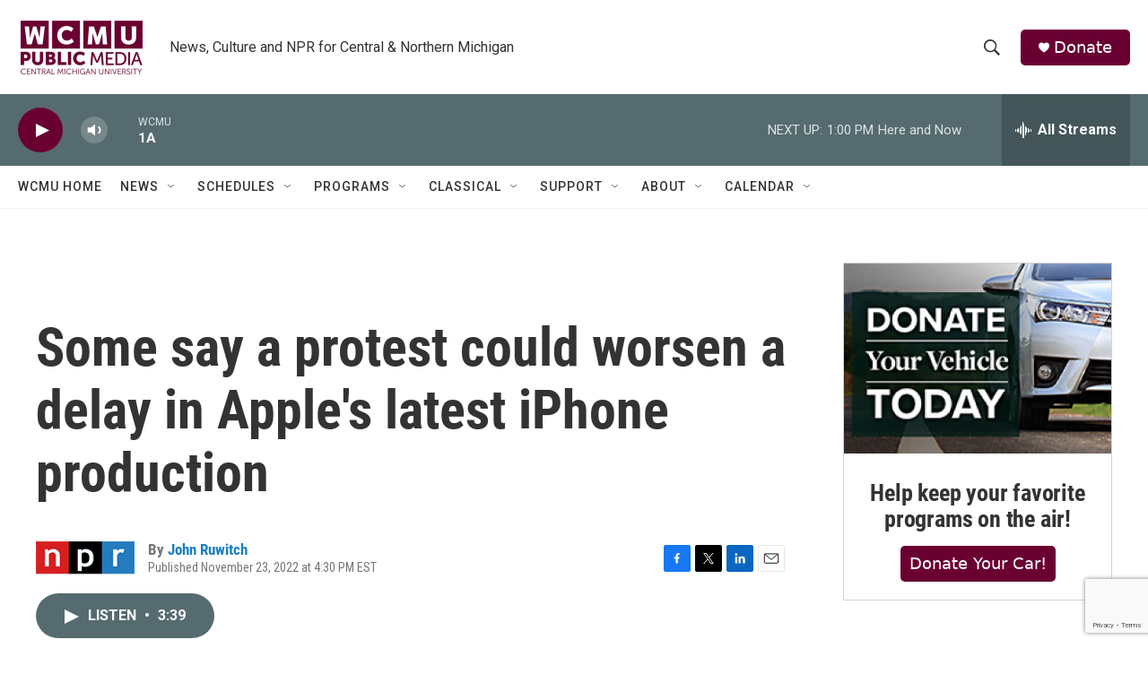

--- FILE ---
content_type: text/html; charset=utf-8
request_url: https://www.google.com/recaptcha/api2/anchor?ar=1&k=6LfHrSkUAAAAAPnKk5cT6JuKlKPzbwyTYuO8--Vr&co=aHR0cHM6Ly9yYWRpby53Y211Lm9yZzo0NDM.&hl=en&v=PoyoqOPhxBO7pBk68S4YbpHZ&size=invisible&anchor-ms=20000&execute-ms=30000&cb=z0zweh6flq3a
body_size: 49608
content:
<!DOCTYPE HTML><html dir="ltr" lang="en"><head><meta http-equiv="Content-Type" content="text/html; charset=UTF-8">
<meta http-equiv="X-UA-Compatible" content="IE=edge">
<title>reCAPTCHA</title>
<style type="text/css">
/* cyrillic-ext */
@font-face {
  font-family: 'Roboto';
  font-style: normal;
  font-weight: 400;
  font-stretch: 100%;
  src: url(//fonts.gstatic.com/s/roboto/v48/KFO7CnqEu92Fr1ME7kSn66aGLdTylUAMa3GUBHMdazTgWw.woff2) format('woff2');
  unicode-range: U+0460-052F, U+1C80-1C8A, U+20B4, U+2DE0-2DFF, U+A640-A69F, U+FE2E-FE2F;
}
/* cyrillic */
@font-face {
  font-family: 'Roboto';
  font-style: normal;
  font-weight: 400;
  font-stretch: 100%;
  src: url(//fonts.gstatic.com/s/roboto/v48/KFO7CnqEu92Fr1ME7kSn66aGLdTylUAMa3iUBHMdazTgWw.woff2) format('woff2');
  unicode-range: U+0301, U+0400-045F, U+0490-0491, U+04B0-04B1, U+2116;
}
/* greek-ext */
@font-face {
  font-family: 'Roboto';
  font-style: normal;
  font-weight: 400;
  font-stretch: 100%;
  src: url(//fonts.gstatic.com/s/roboto/v48/KFO7CnqEu92Fr1ME7kSn66aGLdTylUAMa3CUBHMdazTgWw.woff2) format('woff2');
  unicode-range: U+1F00-1FFF;
}
/* greek */
@font-face {
  font-family: 'Roboto';
  font-style: normal;
  font-weight: 400;
  font-stretch: 100%;
  src: url(//fonts.gstatic.com/s/roboto/v48/KFO7CnqEu92Fr1ME7kSn66aGLdTylUAMa3-UBHMdazTgWw.woff2) format('woff2');
  unicode-range: U+0370-0377, U+037A-037F, U+0384-038A, U+038C, U+038E-03A1, U+03A3-03FF;
}
/* math */
@font-face {
  font-family: 'Roboto';
  font-style: normal;
  font-weight: 400;
  font-stretch: 100%;
  src: url(//fonts.gstatic.com/s/roboto/v48/KFO7CnqEu92Fr1ME7kSn66aGLdTylUAMawCUBHMdazTgWw.woff2) format('woff2');
  unicode-range: U+0302-0303, U+0305, U+0307-0308, U+0310, U+0312, U+0315, U+031A, U+0326-0327, U+032C, U+032F-0330, U+0332-0333, U+0338, U+033A, U+0346, U+034D, U+0391-03A1, U+03A3-03A9, U+03B1-03C9, U+03D1, U+03D5-03D6, U+03F0-03F1, U+03F4-03F5, U+2016-2017, U+2034-2038, U+203C, U+2040, U+2043, U+2047, U+2050, U+2057, U+205F, U+2070-2071, U+2074-208E, U+2090-209C, U+20D0-20DC, U+20E1, U+20E5-20EF, U+2100-2112, U+2114-2115, U+2117-2121, U+2123-214F, U+2190, U+2192, U+2194-21AE, U+21B0-21E5, U+21F1-21F2, U+21F4-2211, U+2213-2214, U+2216-22FF, U+2308-230B, U+2310, U+2319, U+231C-2321, U+2336-237A, U+237C, U+2395, U+239B-23B7, U+23D0, U+23DC-23E1, U+2474-2475, U+25AF, U+25B3, U+25B7, U+25BD, U+25C1, U+25CA, U+25CC, U+25FB, U+266D-266F, U+27C0-27FF, U+2900-2AFF, U+2B0E-2B11, U+2B30-2B4C, U+2BFE, U+3030, U+FF5B, U+FF5D, U+1D400-1D7FF, U+1EE00-1EEFF;
}
/* symbols */
@font-face {
  font-family: 'Roboto';
  font-style: normal;
  font-weight: 400;
  font-stretch: 100%;
  src: url(//fonts.gstatic.com/s/roboto/v48/KFO7CnqEu92Fr1ME7kSn66aGLdTylUAMaxKUBHMdazTgWw.woff2) format('woff2');
  unicode-range: U+0001-000C, U+000E-001F, U+007F-009F, U+20DD-20E0, U+20E2-20E4, U+2150-218F, U+2190, U+2192, U+2194-2199, U+21AF, U+21E6-21F0, U+21F3, U+2218-2219, U+2299, U+22C4-22C6, U+2300-243F, U+2440-244A, U+2460-24FF, U+25A0-27BF, U+2800-28FF, U+2921-2922, U+2981, U+29BF, U+29EB, U+2B00-2BFF, U+4DC0-4DFF, U+FFF9-FFFB, U+10140-1018E, U+10190-1019C, U+101A0, U+101D0-101FD, U+102E0-102FB, U+10E60-10E7E, U+1D2C0-1D2D3, U+1D2E0-1D37F, U+1F000-1F0FF, U+1F100-1F1AD, U+1F1E6-1F1FF, U+1F30D-1F30F, U+1F315, U+1F31C, U+1F31E, U+1F320-1F32C, U+1F336, U+1F378, U+1F37D, U+1F382, U+1F393-1F39F, U+1F3A7-1F3A8, U+1F3AC-1F3AF, U+1F3C2, U+1F3C4-1F3C6, U+1F3CA-1F3CE, U+1F3D4-1F3E0, U+1F3ED, U+1F3F1-1F3F3, U+1F3F5-1F3F7, U+1F408, U+1F415, U+1F41F, U+1F426, U+1F43F, U+1F441-1F442, U+1F444, U+1F446-1F449, U+1F44C-1F44E, U+1F453, U+1F46A, U+1F47D, U+1F4A3, U+1F4B0, U+1F4B3, U+1F4B9, U+1F4BB, U+1F4BF, U+1F4C8-1F4CB, U+1F4D6, U+1F4DA, U+1F4DF, U+1F4E3-1F4E6, U+1F4EA-1F4ED, U+1F4F7, U+1F4F9-1F4FB, U+1F4FD-1F4FE, U+1F503, U+1F507-1F50B, U+1F50D, U+1F512-1F513, U+1F53E-1F54A, U+1F54F-1F5FA, U+1F610, U+1F650-1F67F, U+1F687, U+1F68D, U+1F691, U+1F694, U+1F698, U+1F6AD, U+1F6B2, U+1F6B9-1F6BA, U+1F6BC, U+1F6C6-1F6CF, U+1F6D3-1F6D7, U+1F6E0-1F6EA, U+1F6F0-1F6F3, U+1F6F7-1F6FC, U+1F700-1F7FF, U+1F800-1F80B, U+1F810-1F847, U+1F850-1F859, U+1F860-1F887, U+1F890-1F8AD, U+1F8B0-1F8BB, U+1F8C0-1F8C1, U+1F900-1F90B, U+1F93B, U+1F946, U+1F984, U+1F996, U+1F9E9, U+1FA00-1FA6F, U+1FA70-1FA7C, U+1FA80-1FA89, U+1FA8F-1FAC6, U+1FACE-1FADC, U+1FADF-1FAE9, U+1FAF0-1FAF8, U+1FB00-1FBFF;
}
/* vietnamese */
@font-face {
  font-family: 'Roboto';
  font-style: normal;
  font-weight: 400;
  font-stretch: 100%;
  src: url(//fonts.gstatic.com/s/roboto/v48/KFO7CnqEu92Fr1ME7kSn66aGLdTylUAMa3OUBHMdazTgWw.woff2) format('woff2');
  unicode-range: U+0102-0103, U+0110-0111, U+0128-0129, U+0168-0169, U+01A0-01A1, U+01AF-01B0, U+0300-0301, U+0303-0304, U+0308-0309, U+0323, U+0329, U+1EA0-1EF9, U+20AB;
}
/* latin-ext */
@font-face {
  font-family: 'Roboto';
  font-style: normal;
  font-weight: 400;
  font-stretch: 100%;
  src: url(//fonts.gstatic.com/s/roboto/v48/KFO7CnqEu92Fr1ME7kSn66aGLdTylUAMa3KUBHMdazTgWw.woff2) format('woff2');
  unicode-range: U+0100-02BA, U+02BD-02C5, U+02C7-02CC, U+02CE-02D7, U+02DD-02FF, U+0304, U+0308, U+0329, U+1D00-1DBF, U+1E00-1E9F, U+1EF2-1EFF, U+2020, U+20A0-20AB, U+20AD-20C0, U+2113, U+2C60-2C7F, U+A720-A7FF;
}
/* latin */
@font-face {
  font-family: 'Roboto';
  font-style: normal;
  font-weight: 400;
  font-stretch: 100%;
  src: url(//fonts.gstatic.com/s/roboto/v48/KFO7CnqEu92Fr1ME7kSn66aGLdTylUAMa3yUBHMdazQ.woff2) format('woff2');
  unicode-range: U+0000-00FF, U+0131, U+0152-0153, U+02BB-02BC, U+02C6, U+02DA, U+02DC, U+0304, U+0308, U+0329, U+2000-206F, U+20AC, U+2122, U+2191, U+2193, U+2212, U+2215, U+FEFF, U+FFFD;
}
/* cyrillic-ext */
@font-face {
  font-family: 'Roboto';
  font-style: normal;
  font-weight: 500;
  font-stretch: 100%;
  src: url(//fonts.gstatic.com/s/roboto/v48/KFO7CnqEu92Fr1ME7kSn66aGLdTylUAMa3GUBHMdazTgWw.woff2) format('woff2');
  unicode-range: U+0460-052F, U+1C80-1C8A, U+20B4, U+2DE0-2DFF, U+A640-A69F, U+FE2E-FE2F;
}
/* cyrillic */
@font-face {
  font-family: 'Roboto';
  font-style: normal;
  font-weight: 500;
  font-stretch: 100%;
  src: url(//fonts.gstatic.com/s/roboto/v48/KFO7CnqEu92Fr1ME7kSn66aGLdTylUAMa3iUBHMdazTgWw.woff2) format('woff2');
  unicode-range: U+0301, U+0400-045F, U+0490-0491, U+04B0-04B1, U+2116;
}
/* greek-ext */
@font-face {
  font-family: 'Roboto';
  font-style: normal;
  font-weight: 500;
  font-stretch: 100%;
  src: url(//fonts.gstatic.com/s/roboto/v48/KFO7CnqEu92Fr1ME7kSn66aGLdTylUAMa3CUBHMdazTgWw.woff2) format('woff2');
  unicode-range: U+1F00-1FFF;
}
/* greek */
@font-face {
  font-family: 'Roboto';
  font-style: normal;
  font-weight: 500;
  font-stretch: 100%;
  src: url(//fonts.gstatic.com/s/roboto/v48/KFO7CnqEu92Fr1ME7kSn66aGLdTylUAMa3-UBHMdazTgWw.woff2) format('woff2');
  unicode-range: U+0370-0377, U+037A-037F, U+0384-038A, U+038C, U+038E-03A1, U+03A3-03FF;
}
/* math */
@font-face {
  font-family: 'Roboto';
  font-style: normal;
  font-weight: 500;
  font-stretch: 100%;
  src: url(//fonts.gstatic.com/s/roboto/v48/KFO7CnqEu92Fr1ME7kSn66aGLdTylUAMawCUBHMdazTgWw.woff2) format('woff2');
  unicode-range: U+0302-0303, U+0305, U+0307-0308, U+0310, U+0312, U+0315, U+031A, U+0326-0327, U+032C, U+032F-0330, U+0332-0333, U+0338, U+033A, U+0346, U+034D, U+0391-03A1, U+03A3-03A9, U+03B1-03C9, U+03D1, U+03D5-03D6, U+03F0-03F1, U+03F4-03F5, U+2016-2017, U+2034-2038, U+203C, U+2040, U+2043, U+2047, U+2050, U+2057, U+205F, U+2070-2071, U+2074-208E, U+2090-209C, U+20D0-20DC, U+20E1, U+20E5-20EF, U+2100-2112, U+2114-2115, U+2117-2121, U+2123-214F, U+2190, U+2192, U+2194-21AE, U+21B0-21E5, U+21F1-21F2, U+21F4-2211, U+2213-2214, U+2216-22FF, U+2308-230B, U+2310, U+2319, U+231C-2321, U+2336-237A, U+237C, U+2395, U+239B-23B7, U+23D0, U+23DC-23E1, U+2474-2475, U+25AF, U+25B3, U+25B7, U+25BD, U+25C1, U+25CA, U+25CC, U+25FB, U+266D-266F, U+27C0-27FF, U+2900-2AFF, U+2B0E-2B11, U+2B30-2B4C, U+2BFE, U+3030, U+FF5B, U+FF5D, U+1D400-1D7FF, U+1EE00-1EEFF;
}
/* symbols */
@font-face {
  font-family: 'Roboto';
  font-style: normal;
  font-weight: 500;
  font-stretch: 100%;
  src: url(//fonts.gstatic.com/s/roboto/v48/KFO7CnqEu92Fr1ME7kSn66aGLdTylUAMaxKUBHMdazTgWw.woff2) format('woff2');
  unicode-range: U+0001-000C, U+000E-001F, U+007F-009F, U+20DD-20E0, U+20E2-20E4, U+2150-218F, U+2190, U+2192, U+2194-2199, U+21AF, U+21E6-21F0, U+21F3, U+2218-2219, U+2299, U+22C4-22C6, U+2300-243F, U+2440-244A, U+2460-24FF, U+25A0-27BF, U+2800-28FF, U+2921-2922, U+2981, U+29BF, U+29EB, U+2B00-2BFF, U+4DC0-4DFF, U+FFF9-FFFB, U+10140-1018E, U+10190-1019C, U+101A0, U+101D0-101FD, U+102E0-102FB, U+10E60-10E7E, U+1D2C0-1D2D3, U+1D2E0-1D37F, U+1F000-1F0FF, U+1F100-1F1AD, U+1F1E6-1F1FF, U+1F30D-1F30F, U+1F315, U+1F31C, U+1F31E, U+1F320-1F32C, U+1F336, U+1F378, U+1F37D, U+1F382, U+1F393-1F39F, U+1F3A7-1F3A8, U+1F3AC-1F3AF, U+1F3C2, U+1F3C4-1F3C6, U+1F3CA-1F3CE, U+1F3D4-1F3E0, U+1F3ED, U+1F3F1-1F3F3, U+1F3F5-1F3F7, U+1F408, U+1F415, U+1F41F, U+1F426, U+1F43F, U+1F441-1F442, U+1F444, U+1F446-1F449, U+1F44C-1F44E, U+1F453, U+1F46A, U+1F47D, U+1F4A3, U+1F4B0, U+1F4B3, U+1F4B9, U+1F4BB, U+1F4BF, U+1F4C8-1F4CB, U+1F4D6, U+1F4DA, U+1F4DF, U+1F4E3-1F4E6, U+1F4EA-1F4ED, U+1F4F7, U+1F4F9-1F4FB, U+1F4FD-1F4FE, U+1F503, U+1F507-1F50B, U+1F50D, U+1F512-1F513, U+1F53E-1F54A, U+1F54F-1F5FA, U+1F610, U+1F650-1F67F, U+1F687, U+1F68D, U+1F691, U+1F694, U+1F698, U+1F6AD, U+1F6B2, U+1F6B9-1F6BA, U+1F6BC, U+1F6C6-1F6CF, U+1F6D3-1F6D7, U+1F6E0-1F6EA, U+1F6F0-1F6F3, U+1F6F7-1F6FC, U+1F700-1F7FF, U+1F800-1F80B, U+1F810-1F847, U+1F850-1F859, U+1F860-1F887, U+1F890-1F8AD, U+1F8B0-1F8BB, U+1F8C0-1F8C1, U+1F900-1F90B, U+1F93B, U+1F946, U+1F984, U+1F996, U+1F9E9, U+1FA00-1FA6F, U+1FA70-1FA7C, U+1FA80-1FA89, U+1FA8F-1FAC6, U+1FACE-1FADC, U+1FADF-1FAE9, U+1FAF0-1FAF8, U+1FB00-1FBFF;
}
/* vietnamese */
@font-face {
  font-family: 'Roboto';
  font-style: normal;
  font-weight: 500;
  font-stretch: 100%;
  src: url(//fonts.gstatic.com/s/roboto/v48/KFO7CnqEu92Fr1ME7kSn66aGLdTylUAMa3OUBHMdazTgWw.woff2) format('woff2');
  unicode-range: U+0102-0103, U+0110-0111, U+0128-0129, U+0168-0169, U+01A0-01A1, U+01AF-01B0, U+0300-0301, U+0303-0304, U+0308-0309, U+0323, U+0329, U+1EA0-1EF9, U+20AB;
}
/* latin-ext */
@font-face {
  font-family: 'Roboto';
  font-style: normal;
  font-weight: 500;
  font-stretch: 100%;
  src: url(//fonts.gstatic.com/s/roboto/v48/KFO7CnqEu92Fr1ME7kSn66aGLdTylUAMa3KUBHMdazTgWw.woff2) format('woff2');
  unicode-range: U+0100-02BA, U+02BD-02C5, U+02C7-02CC, U+02CE-02D7, U+02DD-02FF, U+0304, U+0308, U+0329, U+1D00-1DBF, U+1E00-1E9F, U+1EF2-1EFF, U+2020, U+20A0-20AB, U+20AD-20C0, U+2113, U+2C60-2C7F, U+A720-A7FF;
}
/* latin */
@font-face {
  font-family: 'Roboto';
  font-style: normal;
  font-weight: 500;
  font-stretch: 100%;
  src: url(//fonts.gstatic.com/s/roboto/v48/KFO7CnqEu92Fr1ME7kSn66aGLdTylUAMa3yUBHMdazQ.woff2) format('woff2');
  unicode-range: U+0000-00FF, U+0131, U+0152-0153, U+02BB-02BC, U+02C6, U+02DA, U+02DC, U+0304, U+0308, U+0329, U+2000-206F, U+20AC, U+2122, U+2191, U+2193, U+2212, U+2215, U+FEFF, U+FFFD;
}
/* cyrillic-ext */
@font-face {
  font-family: 'Roboto';
  font-style: normal;
  font-weight: 900;
  font-stretch: 100%;
  src: url(//fonts.gstatic.com/s/roboto/v48/KFO7CnqEu92Fr1ME7kSn66aGLdTylUAMa3GUBHMdazTgWw.woff2) format('woff2');
  unicode-range: U+0460-052F, U+1C80-1C8A, U+20B4, U+2DE0-2DFF, U+A640-A69F, U+FE2E-FE2F;
}
/* cyrillic */
@font-face {
  font-family: 'Roboto';
  font-style: normal;
  font-weight: 900;
  font-stretch: 100%;
  src: url(//fonts.gstatic.com/s/roboto/v48/KFO7CnqEu92Fr1ME7kSn66aGLdTylUAMa3iUBHMdazTgWw.woff2) format('woff2');
  unicode-range: U+0301, U+0400-045F, U+0490-0491, U+04B0-04B1, U+2116;
}
/* greek-ext */
@font-face {
  font-family: 'Roboto';
  font-style: normal;
  font-weight: 900;
  font-stretch: 100%;
  src: url(//fonts.gstatic.com/s/roboto/v48/KFO7CnqEu92Fr1ME7kSn66aGLdTylUAMa3CUBHMdazTgWw.woff2) format('woff2');
  unicode-range: U+1F00-1FFF;
}
/* greek */
@font-face {
  font-family: 'Roboto';
  font-style: normal;
  font-weight: 900;
  font-stretch: 100%;
  src: url(//fonts.gstatic.com/s/roboto/v48/KFO7CnqEu92Fr1ME7kSn66aGLdTylUAMa3-UBHMdazTgWw.woff2) format('woff2');
  unicode-range: U+0370-0377, U+037A-037F, U+0384-038A, U+038C, U+038E-03A1, U+03A3-03FF;
}
/* math */
@font-face {
  font-family: 'Roboto';
  font-style: normal;
  font-weight: 900;
  font-stretch: 100%;
  src: url(//fonts.gstatic.com/s/roboto/v48/KFO7CnqEu92Fr1ME7kSn66aGLdTylUAMawCUBHMdazTgWw.woff2) format('woff2');
  unicode-range: U+0302-0303, U+0305, U+0307-0308, U+0310, U+0312, U+0315, U+031A, U+0326-0327, U+032C, U+032F-0330, U+0332-0333, U+0338, U+033A, U+0346, U+034D, U+0391-03A1, U+03A3-03A9, U+03B1-03C9, U+03D1, U+03D5-03D6, U+03F0-03F1, U+03F4-03F5, U+2016-2017, U+2034-2038, U+203C, U+2040, U+2043, U+2047, U+2050, U+2057, U+205F, U+2070-2071, U+2074-208E, U+2090-209C, U+20D0-20DC, U+20E1, U+20E5-20EF, U+2100-2112, U+2114-2115, U+2117-2121, U+2123-214F, U+2190, U+2192, U+2194-21AE, U+21B0-21E5, U+21F1-21F2, U+21F4-2211, U+2213-2214, U+2216-22FF, U+2308-230B, U+2310, U+2319, U+231C-2321, U+2336-237A, U+237C, U+2395, U+239B-23B7, U+23D0, U+23DC-23E1, U+2474-2475, U+25AF, U+25B3, U+25B7, U+25BD, U+25C1, U+25CA, U+25CC, U+25FB, U+266D-266F, U+27C0-27FF, U+2900-2AFF, U+2B0E-2B11, U+2B30-2B4C, U+2BFE, U+3030, U+FF5B, U+FF5D, U+1D400-1D7FF, U+1EE00-1EEFF;
}
/* symbols */
@font-face {
  font-family: 'Roboto';
  font-style: normal;
  font-weight: 900;
  font-stretch: 100%;
  src: url(//fonts.gstatic.com/s/roboto/v48/KFO7CnqEu92Fr1ME7kSn66aGLdTylUAMaxKUBHMdazTgWw.woff2) format('woff2');
  unicode-range: U+0001-000C, U+000E-001F, U+007F-009F, U+20DD-20E0, U+20E2-20E4, U+2150-218F, U+2190, U+2192, U+2194-2199, U+21AF, U+21E6-21F0, U+21F3, U+2218-2219, U+2299, U+22C4-22C6, U+2300-243F, U+2440-244A, U+2460-24FF, U+25A0-27BF, U+2800-28FF, U+2921-2922, U+2981, U+29BF, U+29EB, U+2B00-2BFF, U+4DC0-4DFF, U+FFF9-FFFB, U+10140-1018E, U+10190-1019C, U+101A0, U+101D0-101FD, U+102E0-102FB, U+10E60-10E7E, U+1D2C0-1D2D3, U+1D2E0-1D37F, U+1F000-1F0FF, U+1F100-1F1AD, U+1F1E6-1F1FF, U+1F30D-1F30F, U+1F315, U+1F31C, U+1F31E, U+1F320-1F32C, U+1F336, U+1F378, U+1F37D, U+1F382, U+1F393-1F39F, U+1F3A7-1F3A8, U+1F3AC-1F3AF, U+1F3C2, U+1F3C4-1F3C6, U+1F3CA-1F3CE, U+1F3D4-1F3E0, U+1F3ED, U+1F3F1-1F3F3, U+1F3F5-1F3F7, U+1F408, U+1F415, U+1F41F, U+1F426, U+1F43F, U+1F441-1F442, U+1F444, U+1F446-1F449, U+1F44C-1F44E, U+1F453, U+1F46A, U+1F47D, U+1F4A3, U+1F4B0, U+1F4B3, U+1F4B9, U+1F4BB, U+1F4BF, U+1F4C8-1F4CB, U+1F4D6, U+1F4DA, U+1F4DF, U+1F4E3-1F4E6, U+1F4EA-1F4ED, U+1F4F7, U+1F4F9-1F4FB, U+1F4FD-1F4FE, U+1F503, U+1F507-1F50B, U+1F50D, U+1F512-1F513, U+1F53E-1F54A, U+1F54F-1F5FA, U+1F610, U+1F650-1F67F, U+1F687, U+1F68D, U+1F691, U+1F694, U+1F698, U+1F6AD, U+1F6B2, U+1F6B9-1F6BA, U+1F6BC, U+1F6C6-1F6CF, U+1F6D3-1F6D7, U+1F6E0-1F6EA, U+1F6F0-1F6F3, U+1F6F7-1F6FC, U+1F700-1F7FF, U+1F800-1F80B, U+1F810-1F847, U+1F850-1F859, U+1F860-1F887, U+1F890-1F8AD, U+1F8B0-1F8BB, U+1F8C0-1F8C1, U+1F900-1F90B, U+1F93B, U+1F946, U+1F984, U+1F996, U+1F9E9, U+1FA00-1FA6F, U+1FA70-1FA7C, U+1FA80-1FA89, U+1FA8F-1FAC6, U+1FACE-1FADC, U+1FADF-1FAE9, U+1FAF0-1FAF8, U+1FB00-1FBFF;
}
/* vietnamese */
@font-face {
  font-family: 'Roboto';
  font-style: normal;
  font-weight: 900;
  font-stretch: 100%;
  src: url(//fonts.gstatic.com/s/roboto/v48/KFO7CnqEu92Fr1ME7kSn66aGLdTylUAMa3OUBHMdazTgWw.woff2) format('woff2');
  unicode-range: U+0102-0103, U+0110-0111, U+0128-0129, U+0168-0169, U+01A0-01A1, U+01AF-01B0, U+0300-0301, U+0303-0304, U+0308-0309, U+0323, U+0329, U+1EA0-1EF9, U+20AB;
}
/* latin-ext */
@font-face {
  font-family: 'Roboto';
  font-style: normal;
  font-weight: 900;
  font-stretch: 100%;
  src: url(//fonts.gstatic.com/s/roboto/v48/KFO7CnqEu92Fr1ME7kSn66aGLdTylUAMa3KUBHMdazTgWw.woff2) format('woff2');
  unicode-range: U+0100-02BA, U+02BD-02C5, U+02C7-02CC, U+02CE-02D7, U+02DD-02FF, U+0304, U+0308, U+0329, U+1D00-1DBF, U+1E00-1E9F, U+1EF2-1EFF, U+2020, U+20A0-20AB, U+20AD-20C0, U+2113, U+2C60-2C7F, U+A720-A7FF;
}
/* latin */
@font-face {
  font-family: 'Roboto';
  font-style: normal;
  font-weight: 900;
  font-stretch: 100%;
  src: url(//fonts.gstatic.com/s/roboto/v48/KFO7CnqEu92Fr1ME7kSn66aGLdTylUAMa3yUBHMdazQ.woff2) format('woff2');
  unicode-range: U+0000-00FF, U+0131, U+0152-0153, U+02BB-02BC, U+02C6, U+02DA, U+02DC, U+0304, U+0308, U+0329, U+2000-206F, U+20AC, U+2122, U+2191, U+2193, U+2212, U+2215, U+FEFF, U+FFFD;
}

</style>
<link rel="stylesheet" type="text/css" href="https://www.gstatic.com/recaptcha/releases/PoyoqOPhxBO7pBk68S4YbpHZ/styles__ltr.css">
<script nonce="SI2Eh99BZL6l8JpuUCfs4A" type="text/javascript">window['__recaptcha_api'] = 'https://www.google.com/recaptcha/api2/';</script>
<script type="text/javascript" src="https://www.gstatic.com/recaptcha/releases/PoyoqOPhxBO7pBk68S4YbpHZ/recaptcha__en.js" nonce="SI2Eh99BZL6l8JpuUCfs4A">
      
    </script></head>
<body><div id="rc-anchor-alert" class="rc-anchor-alert"></div>
<input type="hidden" id="recaptcha-token" value="[base64]">
<script type="text/javascript" nonce="SI2Eh99BZL6l8JpuUCfs4A">
      recaptcha.anchor.Main.init("[\x22ainput\x22,[\x22bgdata\x22,\x22\x22,\[base64]/[base64]/bmV3IFpbdF0obVswXSk6Sz09Mj9uZXcgWlt0XShtWzBdLG1bMV0pOks9PTM/bmV3IFpbdF0obVswXSxtWzFdLG1bMl0pOks9PTQ/[base64]/[base64]/[base64]/[base64]/[base64]/[base64]/[base64]/[base64]/[base64]/[base64]/[base64]/[base64]/[base64]/[base64]\\u003d\\u003d\x22,\[base64]\x22,\x22YMK1McKHwrfCo8KDOw3ChiVew7TDt8KHwqHDisKcwpctw6A8wqTDkMOxw7rDkcKLNcKBXjDDnsKjEcKCan/[base64]/DkXzCty16BQgzwoB3wqDCvhjDrCPDrUR9wrbCtn3Dk0t6wosFwpHChDfDnMKYw74nBG4xL8KSw63CpMOWw6bDu8OywoHCtkYlasOqw65Uw5PDocK/FVVywpLDo1AtWcKcw6LCt8O6DsOhwqAAK8ONAsKLandTw4EGHMO8w5DDsRfCqsO9UiQDVTwFw7/[base64]/CoV7CusKIXHnDg8O0wrAdJg7Cr8KOMsO7IcKzw6PCr8KCcAvCr2PCksKfw5kcwpR3w5tyflsrBBlswpTCqB7DqgtVdCpAw7MHYQAcNcO9N0d9w7YkHCAYwqYKdcKBfsKgRCXDhmrDhMKTw63DlW3CocOjBT42E0LCkcKnw77DoMKcXcOHG8O4w7DCp0nDpMKEDG/CjMK8D8O7wo7DgsOdeRLChCXDgFPDuMOSZsOkdsOfUMOAwpclKsO5wr/CjcOAWzfCnAwxwrfCnHExwpJUw7TDs8KAw6IQP8O2wpHDqlzDrm7DvMK2MktwecOpw5LDj8KYCWVFw5zCk8KdwqhmL8Oww47Dl0hcw4LDmRc6wo7DrSo2wox9A8K2wpEew5llZcObe2jClBFdd8K+wpTCkcOAw5PClMO1w6VYdi/CjMOiwp3Cgzt1UMOGw6ZFXcOZw5Z7TsOHw5LDlwp8w41iworCiS9+YcOWwr3DjsOoM8KZwqzDhMK6fsOHwqrChyFZY3EMbALCu8O7w5lfLMO0PCdKw6LDl07Dox7DtnUZZ8KVwo9EdcKawrQew5LDgMOyMU/Dj8KCKE7CkFfCvcO5FMOOw6jCg3IGwojCncOYw7/DsMKwwpPCoFkRNcOwOGZow4bCi8Kqwr/Dm8OXwrLDgMK/wq0bw6x+Z8KZw5bCgEAudnwaw78Ia8OHwpDCqcK9w5hawpHCkMO+ScOgwobCkcOuSynDpsOYwo4yw7wdw6R/I1M4wqdJDS8WGsKUQ0jDhGYMPHglw7jDp8OaeMOjVcO+w4kuw7BKw5TCo8KSwrnCv8KkOA3DsUrDlBZxPSTCjsORwoMPGRh8w6vCqGECwrfCk8KnBcOZwqsJw4lvwqNDwr5JwrfDt2XChXfDrj/DrjTCgQwmZMONGMKTem7DhhjDulkPIMKSwoXCssKFw6AXMsO6PcOkwpPCjsKYEEDDj8OBwpQbwrZCw7bDqcK7VWHCocKeJcOOw5LChMKRwqwgwq08C3bDg8K0e2DCvyHCmX4DPW1aRcOiw5PCskFlPn7DmsKmCsKKCMKeRhAIZ3xoNgHChkDDmMK0w4jDmMK0wr5gwr/Dry3CkTfCiU7ChsOkw7/CvsOEw64YwqcoOBN9bk5pw7vDhkbDuzfCgz/Do8KoHjsmfnt0wokjwqdIFsKgwoRhRlTCo8K7w5XChsKEd8O8YcKmwrLCjMK6wqDCkCjCscOWw4HDksKJBGkwwp/CqMOrwrnDvStkw4fDoMKaw5vCrRIOw6EHfMKpTCTCrcKzw58Ea8K8IH7DjFd5YGxfYcKsw7xiLBHDr0/CnCpIGUogYTHDmcOywqjCpn/Crg0taRtjwqh4NiwQwqrCgMK1wq8bw75vw4TCicKYw7A/wpgvwo7DvUjCkRDDmMK8w63DiiPCjD3DgcOYwp8mwopJwocEOcOLwojCshIKX8Kqw68ebMORBcOrccO5dQ9zOcKyBsOcT30XVzNjw5Jow6PDrnwiTcKLGlkVwpJ/Oh7ChxHDtcOSwoQ3wqLCvsKOw5zDp2DDhGkjwoAHMMOww59Tw4/DisOZIcKLw7vDozMFw7YcJ8KPw6wrQ34Tw5zDo8KEA8OFwosxaBnCtMOqQMK0w5DCj8OFw7tTGcOhwpXCksKac8KCeArDjMOhwonCjxjDqzjCmcKMwoHClMOfd8OUwrfCh8O5T1fCnU/DhAHDhsOewoBGwrLDsSQOw4N5wox+KcKEwozCigXDkcKbHcKtEAR0OcK8PzPCvMOgHR9pAcKiAsKSw6V9wrvClD9JGsO0wok6RDbDhsKZw5jDosOmwrRGw6bCt1IWbsKTw6tCVhDDnsKGSMKjwq3DksOIRsOxQ8K2woNuS1UbwpnDiAAgd8OPwo/CmBowW8KbwrNuwqMgDh4BwplKEAE2wrJtwqsZXjB8wrjDmsOewqcXwqhxBi3DqMO9ES/DosKlB8OxwqfDsg8hU8KEwq1pwrw4w6FCwqovF2TDqDDDpsKVKsOqw5M4TsKGwpbDlsOGwowjwogcbhUwwqDDlMOTKgRZbyPCicOCw6QTw7cecFM8w5jCisO2wovDl2/DssOnwr04BcOmakBiMylyw6bDuFPCqcOEYsOGwqMlw6Yvw4doWFvChm9KDkN2RH/CtgDDl8OWwq0FwoXCl8OOXsKtw7Erw4rDpmTDjwTDvnZzQy44BMO+End8wqjCkgxrMMOMw4B8Q2PDjnxKw60Qw4FBFg7DghQHw5rDjcK4wpxOEMKOw6I8fCXDvxNsOFJ+wqzCs8KkZEIvw57DnMO2wpjCucOeJsKWw7nDtcOEw4pxw4rCp8Osw4sWwpvCsMOJw5/DhBlbw4nCihHDvMKiGWrCkFvDqTzCgANGI8O3EwjDtChCw6pEw6Egwq/DhmQ/woJ/w6/DqsK7w4ZjwqXDlsKwF2lxJcKzSsOGG8KuwpTCkU7Csg3CniFOwprCr03Ch14TUMOXw5vCvMKnw6jCisOWw4vDt8KeQcKpwpDDo2/DgjXCocOWbcKhFcKOIQJBw6HDjy3DjMOvCsKzKMOGYC0nasKNZsK2a1TDlQBAHcKtw6nDi8Kvw4zCs0dfw7l0wq4Jw6VxwoXCjhDDkDsjw6/DpDzDnMOreCN9w6FQw65EwrIQQ8OzwroJGcOowq/[base64]/Dji5AU8Kre8OtwpXDssOWG8KcwobDpG7Dv8KaMnRbdDkkDjDDoDzDsMKCKMKWBsOsfk3DmVkCYSEQHsKHw5Q1w73DoBEHK1RgDcOGwqBFR2BiSQpIw5FXwoQDcmdFLsKzw58XwoUdQXZ+JAtVJErDrsOMF1xQw63CtsKJdMKlAFrCnA/CoT9BUB7CuMOffsKTSMKDwrrDg3/ClzR8w4HCqi3Ct8OiwoUCe8Ogw5B3wqE2wp/Dr8OTw4XDjcKnG8OSK08tN8KPB1RBfsK0w67DqW/[base64]/KsOSIsOnM8O3wovDlk/CmjbDhcKZwq7ChMKqwrpmRMOQwqbDlEUsLzLCiQQFw6c7wqkDwp/CkH7ClMOCw5/[base64]/DgCMGw4XDrMKjwo0Yw67CsGXDmcOkwrzDncK/wrErRiPCon0vR8O4W8OtbsKIMcKpcMOXw4IdLA/DpsOxdMOyWnY0AcKwwrsTwqfCh8OtwqJ6w4/CrsOVwrXDphBBCToSUiFpBRjDtcO4w7bCmcO8YgBwLj/CkMKABWRLw5NYRGxmw7EnXRNVL8Kbw4TDtSQbTcOCcMO2VsK+w6l7w6PCuRViwpvDu8O4b8KqGMKcLcO8wpotGBvCo1vCqMKBdsOtIxvDo0ciOgBiw4kmw6bDicOkw4d1S8KNw6smw7vDhxNtwo/CpxnCosOQRDNjwpglCUREwq/[base64]/CuMKmBMK9GyrCvxBhUFjDlsKrFDnDu2HDlcKfwonDusOfw7w1SBjCg03CnVkVwotQVcODJ8KEGkzDm8Kvwp8YwopBdEfCj33CpsK+OypxTgZ4d1XChsKFwp4/w4fCoMKLwpsPJyMFHWw6UMOxBcOjw7lXfMOXwrowwqgWw5TCmFTCpw3Dk8KhGmVmw5/Dshpew7vCg8K4w5IhwrJGUsKmw78xKsK7wr8cw77DjsOkfsK8w7PDg8OWfMKVIcKfdcOUJAnDrgvDmAlIw7/CpStlLmDChcOmP8Oswo9Pw6gCesOHwoPDtsKQSyjCiwR5w7vDnCfDvGRzwrIew4jDiFkkT1kzw6XDihhWwqLDmsO5w4Qcw7lGw5XCp8OvMzMjESDDvV1qYcOIIMO/TVTCs8OZWkhaw7fDmMO3w5HCl2bCn8KpalA1wp9Mw4DCkUrDosKhw7/Du8Kaw6XDqMKbwowxYMK2BCI/wqQaTWJZw5A4wrvCqMOvw4VWJMKcW8O2BMK/M0fClEjDlS4sw4bCqcKxXSo/ek7DmTAWDWrCvMKiS0XDninDgXfCknglw6p7fh/DjcOwW8Ktw7HCs8KTw7fCpmMNKMKgZBXDj8K7wqjCoRHCgBPDl8ONZcOHQMKIw7tDwqnCmyJ/BFR1w6ZpwrxKIE9UY1plw6ZPw6dOw73ChUMUI1LCg8KPw4N3w5URw47Cu8KcwpHDgsKaZcOBVjopw6N8wrFjw7dXwoFawrbDuR3DpnTCrMOcw7BhC01lwoXDsMKVWMOedlgUwpoaHSMGTsOPfgICRcOPf8OPw7XDk8KHcEnCp8KJHgVue1hywq/CihDDogfDgRgnM8KodSjCkGNRQ8K9EMO4NMOCw5rDt8K7B0Uaw6TCpsOww7IMdh15B3XCrRZRw7/CnsKvXn/DjFlvCAjDnW7DmsKePxs/Ek7Dph1rw4w/[base64]/Dpk/[base64]/DqitHQhtlCEHDvThfwqo/OlQ+URYmw7F2wq7DkTNEC8OnYDjDoSLCol/DhsKoScOkwrlEWy5ZwrwdBg4IasKjCF10wpTCtjUnwqIwUMKZaAUWI8O1w4XDjcObwo7DqMOpTcONwrgKacOAw5PDssO1wrbCgnctRUfDnX1+wqTCn0HDgzQPwrItMsKlwp3Dq8Ocw6/CpcOiDmDDphg8w4LDkcOGN8O3w5kuw63Dp23DvzrDpX/Cv0JjesODUwjCg3Qyw6TDhE1hwqtcw4pobkrDsMOyEMK/[base64]/CmMO1JcOgERQWw64bK8OQwpMADsO9GTw6wqfDicOtwrpHwqAyNmvDoHh/wq/DpsKVw7PCpcK9wpkABi3CqcOfL3BWwoDCk8KLCTcmdcOFwpTDnC3DjsOHamEGwq/DosK0O8OpVH/CjMOGw4TDjcK/w7PCu2JWw5FDcxx+w65Nbmk1OHzDjsOjKmLCqHrCqEnDlMKZAUjCnsKDMzbCm3fCgn9cOsKcwoTCnVXDkF0RHnDDrkjDk8KswrEiQG4jccOCGsKNw5LCncKWJVHDnyDCgMKxLMO8w4/Cj8OEfnbDv0bDrTlCwqPCrcKrOsOzWDR+I2fCvsKgZcKCKsKcUWzCr8KRI8KgRC7CqTrDqcOiO8KHwqhpwr7CtMOSw6nDjxkbOGvDnXo2w7fCmsKLdMKlwqDCthjCncKiwpjDlMKiCkfCjcOTKWM/w4sZGnnCocOrw6jDt8OLG3ZTw4Qdw7fDrV94w4MRaGrCiiF7w6vDg1TCmDHDvsKvXB3Ct8OawqrDtsKlw7E0by8Lw4knC8OrccO0LETCpsKTw7fCtMOoEMOpwr8fL8Ovwq/Cg8KMw5BACsKUX8K3STnCqsKUwrcOwrcAwp7DgUfDicOnwrbCn1XDtMO2wq/Cp8K6MMOeEk0Xw7vDnhhicMOTwpfDmcKUw4LClMKrb8Ozw6fDoMK0JcOPwpbDicOkwo3DsVhKDVlywpzCnxrCkn9xw5ELL2pfwoItU8O2wrUBwoHDtMKcDcOiOXlGXVHCjsO8CQt/esKrwo4wCMOMw6XDvGwnUcKKPsKXw5rDqRzDvsONw6V8CsO7w7nDkTRfwrTCvsOTwr8RIStResODeAnCk044wqMmw7bCk3/[base64]/PE/CjsKcwrgqbHHDpcOAw41iwq0LFcOJD8KwNgrDjXF7M8Knw4XDtAlgesO0HMK6w4RrX8OhwpAVH1YhwqUqOETCjcOGwp5jfg3Dvl9hPQjDgRYZXMO+wrTDoi4/w7nChcK8w7xWVcKFw5jDvsOELcOew4HDkQDDl0sDc8KvwrU5w7VrOsK1w48aY8KNwqLCrHZTEA/DqjtIZHZswrjCpn/CmMKQw5PDunRjGMKBfjPCuFjDjhPDvgbDoQzCk8Kiw7jDuzp4woo2BcOCwrLDvzDChsOOLMO/w6PDojwyWU3DgMOHwrDDtXMmCBTDj8K3ccKYw4lUw57CvMK2fFvCj0LDmx3CvcKBworDhkdPcsKOM8OIL8K5woBIwrLCrxfDr8OHw6kjI8KFeMKCS8KxY8K4w7h+w7t3wqNbV8Okwr/DpcKkw5NcwojDnsO8w7t3wrMSwpsJwpLDmVFmw4EcwqDDjMOAwoTCnB7CiEXCvyLDtjPDk8OMwo/Dt8KxwrRLfh4YOBFLRFfDmFrDu8OpwrDCqMObS8Oww6twGmbCtUMPFD7CmlMVeMKnF8OyfBzCmFLDjSbCoULDmyHCqMOgI1t5wq7DnsObGTrCmMKKZcOKwrF0wrnDlMO8wr7Cq8OUwpvDsMO5EcKfTXrDrMKqSnYdw7zDvCfClcKGMcK4wq9dwoXChsOXw54Aw7/ClHI5MsODw7o3LFozdUgMVlppXsOOw69ZahvDiU/CrC0cQWTClsOew6RIVlRnwpFDYn54IyVww75kw7RXwpUYwpXChx/DgEvDqk7Cvh/[base64]/Ds3/DosKVMU/CjMKYw5LDs3fDvVbDkBp1w4FDPMOoc8OVwoXCjjvCp8OJw7MLYcK2wqLDqsKLRV9owo/DnCzDq8KKwqJLw6wSEcOKccO/[base64]/CgcOTB8OKwosMfMKtJ1TDvsOSBsKsCi/DhEjCh8OXw7PCmmLCosKICsOaw5XChicLJwHCsAgKwq7DtsKbR8OeSsKLPMKUw7rCvV3Cp8OQw73Cl8KQOUtKw7bChMOQwonDjh8IaMO9w7TDuzljwrnDgcKow6TDvsOxwoLCtMOADsOrwrrCiHvDhGHDmzwvw79dw4zCh2Atwr/DpsOWw7HDtTdnBhNYPsOwD8KYVMOKYcK8fiZuwohFw74zwpBjBknDtzE7IcKpCsKGw7sewoLDmsKNYGPCl084w507wpTCskxRw4dPwqYdFWnDmgV5fUoKwonDlMOPEsKeb1fDr8OFw4ZXw5/DvMOsN8Klwr5aw4UNG0YKwoxNOgLCujnCljbDiTbDiBnDmBp4w5TCjgfDmsOnw5bCsgrCpcOUbCZXw6Bqw4cMw4/CmcO1DHFJwqYtw599SsOWc8OPccORW3BHWMKZGRXDq8KKRsKQK0ZsworDo8Opw4nDm8KTH3kgw7kIcjHDoF3Du8O7JcKtw6rDtSbDnsOhw4dTw5M0w7tjwpRGw5LCjCJpw7U4biBWwrPDhcKCw5HCkMKPwp/Dm8KEw7A/ZX47acKlw5UQSGcrBX51AUDDisKKwq0GTsKbw5E3dcK0dUTDlzjDvsKlwqXDlXMrw4PCgShyG8Krw5fDpRsNIcOFXFHDr8KIw67CrcK9aMOcXcOtw4TCpArCsXhqHBHCsMKnMcKFwp/CnWbDj8KUw41dw5HCnUzCh2vCksOtX8Ojw5A6UMOUw5LDgMO5wpJcwo/DgTjDqQhjVWA7DWJAZcOLKyDCr3/Dt8KTwq7DkcOGwrgIw7LDqFFIwqx0w6XDisKaSEgyGsKwJ8OGfMOJw6LDnMKfw5PDimbDhFYjAsO1DsK/CcKFEsOowp7DrVYJwpDCr0hiw4sQw5UGwpvDtcOnwr/DnXvCrlPDlMOnECjDlgPCs8OVN0RywrBsw4fDrMKOw496WGTCr8OCEBB/[base64]/QcOtw7rCl8K+wobCosO5dyJFw4nDolTDqsOlw4VUdsKqw4pYY8OTCsOdEA/[base64]/Tm7Cp8KRUxBDHj4UXsO5HsKMEcK5UTnCtsOvGyDDjsKpC8K+w4TDtjomEBsywronb8OVwpnCpBZIJ8KKdxLDgsOmw6d9w549NsOzEhDDpTbCpzwww40nw5rDucK0w6zCnmZEOABpZsOnMsOaD8O6w4/DoCFOwoHChsOcdDUkZMO+RcOOwr3DvMO2OgLDq8KWw7ghw58yZxDDqcKORizCoGxrw6XChcKvLMO9wpHCnlkdw6zDlMK+KsO7KcO+wrICBkLCvTwbaGpGwrPDtwABIMKCw6rCuSLDgsO7w7ctNy3DsmTCo8OXwqhrJHZdwqUbc0/CiB/DrcOjfgM8wpTDuFINaUUgWXwyWTDCsCNLw7Maw5hmJcK/[base64]/[base64]/PsKpw4rCoVrDssOLLcOFw4V/[base64]/[base64]/[base64]/[base64]/w5bDuUvCv23Dgx7Cq24lQEQhw5xNw7vDoHbCpFrDisOMw6A1wr3CgxosPiVgwrrCjksgNz5rPjjCpMOGw5Y0wpM6w5hND8KIIsKgw4MAwo5oQH/DsMO+w4FIw6PChh01wpgFSMKYw5/CmcKhPMK9KnXDvMKLw7fDrRVJa0QLwqY9K8KaJsKge0HDjsOGwq3Dj8KgHsO1FkwFBERewqjCsQZDw4nDjXnDgQ4zwoXDjMO7wqrCjQnDqcK9HUhMP8Ovw7/DpH0OwqHDnMO0wrXDrcOcMhvCjWpuMydPaF3CmG/CmGnDk30jwqsSw5XCvMOjRk95w4jDh8KLw4g4WnfDjcKSeMOXYcOfNcK4wpddKE0ow5FJw4jDo0DDssKcZcKLw77CqMKVw5/DiS1dQWxKw6N2CMKSw6MRBibDhhrCs8K0w6jDlcK/w5XCvcKcN2fDhcOiwqTDlnrCncODIFzCrcO7wqfDrG/[base64]/JQ/Co8Kew4g2woPCoxrDrXvCt8Ofwo9nw74tH8KLw4XDiMKECcK7fMKqwp/DqUJdwp9PUEJowrgdw5kGw6szSn40wp3CthE4XMKiwoZFw6rDsQTDrxFnbmLDgUTCtsOGwrBswoDCqBbDqcOOwpHCjMOWQBlYwrXCi8OwUcOew4/[base64]/DkcKaJcOAwpp+JVbDjcKveMKjw47CvcKxcsKZBHkic8OFDBQiwr/[base64]/DoAfDrMKIdsOww6zDqhhrU13CplvDtUPDiMOZDsOsw5jDtjPDqhzCocOIMUVhUMKGLsOmSmoxFB9Swo3DvmdSworCicKTwqtLw7PCpcKSw5YIGVM+d8OFw6/DjyVpAsKgXxkKGSwrw7sNJMK8wozDtS9BOl1QDMOgwroNwocHwr3CncOSw7AGWcOadMOUPiHDt8OSw6F9fsKPIi1PX8O3IgXDqCI3w4cKKsOwG8Oew4pUZ2gIW8KQWR3DkRlKRwXCv2DCmTJFScOlw4XCk8KWSyxtw5UAwrVQw6R4YAgxwo8bwo/[base64]/KDl3W3vDqsK5w7BgSWTDkMONfsKhw7nCgsKna8KWeTHDkG3CtSMowo/CmcKJTnTCjMOaSsOBw5wgw5HCqRIKwq0JM28Pw73CuEDCncKaIcOmw5XCgMKSwoXCq0DDt8KkeMKtw6cNwqnCl8KWw5bCusKEVcKOZX5Lb8K/CTjDiA/DrsO5LMOQwqLDtsOPHBkpwq/DrcOJwrYuw4rCoBXDv8Otw4/DvMOow4TCqMOsw6JqGTlhBAfDvUUxw6pqwrZnBA1GIA/Dr8Obw5fDpHXDr8OZIAXCuzPCi8KFB8KOJ2PCicOLLsKBwrFaKXxuGsK9wrhxw7jCtWZLwqTCqsKPLMKWwrVfw4QeO8OKEg/ClMKgIcKqZSgwwrvDssOWbcKOw5ofwqhMahZ/[base64]/DmWoBSMOIwrPCnD/[base64]/[base64]/eAzCljbCr8ODaMO3DRc1w7IWw7JhL0HCtyRfw5saw6N5WX4uUcK+GMOmScOACcO5w602w7PDjMOCJUTCoRtdwrAvAcKEw57DukM4Tk3DnUTDgHxTwqnDlzQEMsKKFDLCkV/[base64]/Cp8KbX8OwQz3CpMKnwpLCtT8gwrPDjFMvwqLCohs8wqvCu8Kzwot+w6NGw7LDlcKFGcK8wrPDu3Q6w50LwplEw67Dj8Kyw51Kw6RNCMOANH/Co1vDuMK7w55gw5hDw6U8wo9MLAZiUMKHMsKCw4Y0a1rCtB/[base64]/XcO7H1HDk8OewqRgw4HCisOCw5QwwprDp214wr9owrA/wrNJMSbCkzrCuj/CvA/DhMOISxHChgtBPcKMdCPDncO/w4I0X0JlbipCJMOUwqPCkcOaKCvDsBA7SWsicCHDrxluARgzfVYBa8KPLljDhsOnMcO5woPDksKsXm8LYwPCo8OjU8Klw7PDmGPDvUjDusOJwozCvCBMIMODwrnCi3nCgWnCv8KDwp/[base64]/DpV16dMO/aMKVwoPCksOhaR0EF8O/w7/CiCTDisKJw47Dk8OlZsKqLD0CdxsAw4DChkxnw5vCgMKHwoZnwoM2wqbCrhDCksOMXcKjwq54bQwJB8O1wrEjw5/CsMObwq5FDMKROcOSW3bDisKzwq/DvhHChsOOTsO9csKDCVdXJy8rwogNw69qw7XCpjzDtDd1OcOcOWvDtX0DBsK9w4nCvRt3wpfChkRBWWrDhl7DtTRLwrM6PcOuVB9Iw6EFCDBKwq7CqTPDg8OOw751LMO9LMKPF8O7w4UfAMKaw5zDjsOSWMKkw4/CsMOxMVbDosKKw5IlH37ClmLDoB0hPcOnencnw5vCnkDDlcO7UUXDk0Zlw61gwrfCnsKpwrDCu8KfUx3CqnfCh8Kqw6zCusORQ8Ocw6g6woDCjsKGFGoLTBAQJMONwonCn3TDnHzCpCR2wq0mwq/ChMOEI8KQIC3DolE9TcOMwqbCjHJcancTwovCtjBXw5VTaUnDsAfCn1E5OsKYw63CnMKrw4IdE0fDssOtw5HCjcOHKsOxbMKlW8Oiw5XDqHTCsiPDo8ORS8KCLiXClTV0DMKIwq4VMsOVwocVF8Kfw6RRwoBXPMOswoTCocKGSxM0w7/DrsKDITDDvWXCtcKTFyfDqm9RZ34uwrvCsV3CgwnDp25QX1nCvBjCom5yPQoNw6LDiMOgQEfCmktfCU8xbcOpw7DDtFhJwoAxw701woQFwoHCr8KKFBTDlsKbwqUnwpPDtkYVw75fKk0NT0DCp2vCpAdkw4grVMOfXBYnw4vCucO/wrXDjhlaCsO5w7lnXG0Kw7vDp8Ksw7TCmcOGw4LChsKiwoLDkcOCeFVDwo/DjCtbKjDDssOtL8K5w5HDlMO8w6NOw5nCosKvwp3CmsKSAzjCpihwwo3CrnjCqh3Dl8Ozw78kbsKPUsKuF1fChRFPw47ClcORwrlzw7zDmMKPwp7Dt1cLKMOPw6HCmsK5w45HecK5R1fCgMOtcH/[base64]/wr7Ci8OJwqfCi3N7w5fDryJaw5rCtV51w6IfR8KFwqpRYMK1w64WQw8/[base64]/ClcKxw75Iw74Iw7bCj3jCocKuXcKsw4NURHZIw4c/w6VWTXZ3ZsOGw6JjwqTDgg0Cwp7Cg0LCmlzChEF5wpTCuMKUw47CqhEWwo1mw69zT8O/woXCo8O6wpnCmcKMQ1xCwpPCmMKqVRXCl8Ohw6kjwr7DoMKAwpBiWHHDusK3YgHChsKGwpxQVzAMw7ZqCMKkw67Cm8OPXFIQwpNUSMOmwr1uJQ5rw5BcRFXDh8KmYwrDuG0TfcOMwpfCq8O8w5nDv8Oiw6Nzw4/ClcK4wolvwovDvsOxw53CqMOPQDAXw7jCjsK7w63DvTkNFCVuw7fDpcOlH23DiC/DvMOqaSbCu8ODTsKzwonDn8OLw6/CssKUwrt9w6k/[base64]/Du8OlOUpRIUApLMK8wrjDt1/CtsOzwpfDnmPDmsOwZCHDnV9AwoI8w5VNw57DjcKLwrwlMsKzay/DjT/DuR7CvDTDp0Ftw4rDtsKJOXATw54FRMORwoMxccOZVHw9bMOOLsKfYMOBwpzDhkjCpFAsJ8OSIzDChsOcwp3CpUVZwqlvMsO/OsOnw53DoAQ2w6HDp2h+w4DCksKhwojDjcO5wqjCnX7DoQRgw6nCuSHCucOfOE0Tw7XDj8KIOnzClcOaw74EDhnDuyXCvcOiwonDik98wrTCvA/DvcKzw5MpwoIDw5PDtk4LNsKNwqvCjVx/SMOKL8O2fxjDqcKtUirCkMKdw7AQwroOOBnCj8OvwrR/[base64]/Cmz3DnMOyc1zCnVzCi8OjWyLCv8KgeF/CqMO9wpYOCjgrwoPDg0YOfsK2fcOdwoHCvR3Cl8KdWcOzworDvwllJDDCmQTCu8KOwrRcwqDChcOqwr/[base64]/Cs8OjwpclHMOaMMKYwqliw6sEVBUDWxLDtsOkw73DoC/Co0/DmmrDvEkMX2caRR3CncO0dwYIwrTCvMKAwpYrOMO1wo5/[base64]/CssOEQGQKw4/CssKvwp7DkMKZSxh0w4w6wrjCjRQHYi3DnzXCnsOCwojCojhUfsKFA8Okw5vDvU/CsQHCr8OoMwsDw41jSDHDo8OECcO6wq7DrBHCo8K+w7d/Y1tVwp/ChcOCwrxgw53Dv13CmwvDkVMfw5DDg8K4w5TDosONw6bCgBQsw7xsf8KmHDfDoxrDjBcgwqYHe2M+EcKhwqcXC09aT1jCtiXCoMKFOMKATmXCtxgdw5Bbw7bCv0NVw4A+WxzCicK6wq54w7fCi8O1fEY/wqDDtMKiw55VMcOiw6RVwoPDv8OCw6kOw6J4w6TCgcO5eQnDph7Cl8OAcmRPwpFUClfDvMKvD8KHw6JTw65pw5HDucKMw5N0wonCpMO/w6fCk0tjTRHCmMKPwpbDrGxOw6R2wp/CtXJ7w7HCmXbDvcKlw4xQw5HDnMOCwpYgXMOsLMOVwo/DisKzwoYvd24zw4p+w4bCsTjCpCALBxRQNFTCnMKhTMKlwotUI8OrdcKjYzJme8ObfwM/w4FHw6EcPsK/[base64]/CsBodDUrCjsOvwp5mMjY8w7xVw7EiUMK9w5rChDVJw6EJbgPDh8Khw75pw6TDhsK/bcK6QyRmIjlYcsOwwofClMOtRENHwroQwo3CssOwwopwwqrDiDp9w6rCsxrDnlPCs8K/[base64]/w646MMOCVsO/KlrCn3N6NcKcSSrCisOoF3HCrMKGw4rDicOXIsOfwpPDuRrCmsOSw5nClhLDilDCtsO5DMKVw6U6UDNywqAcET0lw4/CucKww5/DksKYwrLDqMKowoNTRcOXw4XCucO7w5MZY3zDmXQUJkEdw69sw4Nhwo3Cm07Cv08IHkrDp8O9X3HCrnHDrsOhSwPDiMKEw7vCjcKdLGlgJmBUAMKWwogmWgDCvlB4w6XDpF13w6crw4PDrsOyZcObw5XDpMKnKHHCmMKjIcK/wqQgworDosKSCUnDiGARw47ClBcaS8K8Fkwpw6PDiMOvw5rDq8O1CU7CtWA8M8OFUsKsNcOQwpdCHjLDvsOiw6XDocOhwoPCtMKPw7FeSMKjwpXDhsKqdA7Dv8KtdMOMw7BVwr/[base64]/Dv0AuwoLCusORBsKXPQ7DulzDok7CvsK/dAEVFUbCgFjCsMKOwppoQyxdw5DDuBAHQ0jCqX3Duw4sWSLCp8KBbMOrVDpQwo0vNcKQw6AuWHFtGsKyworDuMK2AiQNw6zDvsKLYkkXCcK4VMOHbHjCiDISw4LDpMK/wqovGSTDtMK2KMKEFWXCnw3DnMKoeDFgHxrCt8KdwrchwokPOMK+T8OTwqjCvsOAY0BBwpNrc8KSKcK5w6/CrXtFMMK1wpJjBw5fCsOBwp7ChWjDisO4wr3Dq8Kvw7fChsKlKMK+Zj0YW2bDvsK6w6QIMsOcw7LCmG3Cg8O0w4bCj8KQwrLDm8K8w7bDt8O7wo8Lw7FIwpbCjsKdW1vDssKUBTZ+w48qXzZXw5TDglLCmGDDkMO5wo0dSGPDtQZuw4/CrnLDo8KzdcKhR8KoZRzCnMKcdn/[base64]/wrTChFcFQMKBBsKswrEwF2rDqg3DulrDsx7Cs8KLw4pSwrTDq8Okw4INGQrCoSfDnRhjw440YmbCkWXCssK1w5FOBVgyw6jCvMKpw4PDsMKlNSchw4Qnw5xGCRULY8KKb0XDtcOzw7TDpMKxwoDDiMKGwr/[base64]/wqk9w51Aw4FpwqdPZVzDoXXDmR/[base64]/DiSjDt8K0w7ZKD8KfBcKpO8K7XGHDk8O6TwhPfFY+w45/wpXChcOGwoE7woTClUUzw7zChMKDwpPDr8KEw6PCkcKQOcOfDMOtFXIdSMO0HcKhJMOzw5Y+wqhxbCA4ccKfw50Fc8Ozw4DDmsOTw6AjHTbCt8OSI8OtwqzDknjDmzoqwp47wqdLwo0/NMO5eMKEwqk8YnvDgU/CiUzChMOMcTFFWREAwqjDthxmcsKYwrh/w6U8wo3DlxzDq8OcPMOZZcKTLcKDwqkvwp1ack82amFNwp4Nw6cyw70gYjLDjsK3L8O8w6hHwq3CucKFw63DpCYTw7/CmsK9OsO3wq3CmcK6I03CuWbDqcKuwpvDuMK5Y8O1O3vCrMKFwqPCgRvCk8OVbiPCgMKILxsCwrMaw5HDpVbDpkDDtMK6w7okJ23Cr0rDicKoPcOHVcO3EsOGZgPCml58wpEFPcOdGx1jUQtDwpLCrcKbETfDvcOLw43DqcOnenEqXQzDgsOiGMO/WS0uXEIEwrfChBRow4TCtMODCSJyw5LCq8KBwolBw7UFw6TCqEcww6wlUhJww6vCv8KpwrHCrkPDtQlHNMKVLsOjwoLDisO8w6MxMV56QiM8S8KHa8KOLsKDAkTDl8KRf8OndcKHwoDDgkHCgCIvPFouw7fDoMKVNA3CjMO/dEPCtcKNewbDnVXDlHDDtyDDpsKkw4J9wrrCvFt6aEvDpcO6UMKZwqJmfknCocKQNBdAw5w8LGMDMmQYw6/[base64]/CrnbCpS4JU8KNTcOnUsOrFsOoW8OTHcKNw6zClgvDmATCh8KLXEfCr3fCmsKxesKIwp3DlcO9w6hgw7bCgF4JACzCkcKfw57DrxLDkcKxwokQJMOmF8OIcsKfw7dDw43DjnfDlHLCuG/DoSXDhUTDoMOjw7F4wr7CicKfwopzwpoUwpUTwqlWw6HDrMKJLyTDsBXDhn7CuMOBZcKwYcKlV8OjLcO8XcKhbz4gSSnClsO+IcOSwocfKA8gGMKwwptDOcK0FsOUFsOkwo7DhMOywokeTsOiKgnCphfDqUnCnEDCo0JCwpA/SHYfVMO+wqXDtifDgxYIw5TClGDCpcOJacKYw7BswrvDhcOCwqxMworCvMKEw75mwoxQwpLDnsO/w7vCvTfChBLCjcO6LmfCnsK8V8OMw7TCngvCksOZw4YOLcKqw6xKL8KcVMO4wpA0LcOTw4jCkcOsBz7CjE/Dl2AewpNUbV9oGiDDlHbDoMOvFQpfw7wjwpJyw67Cv8K7w44fAcKHw7N/wqkXwqrCmk/DgXfDtsKUw5jDrE3CpsOiwpXCuQ/[base64]/Cr8OBT8OMwrliGMOhAMK2w5DDhW95EMKGTEzCiCTDhxZpZ8OCw6bCq2EGJsKWw7sTdcOEWEvCnMObG8O0EsO4RA7CmMOVLcK4BSwGSXrDvMKtfMKew5dvHXFrw6sbfsKFwrHDt8O0FMKLwrUZT2/Dqm7Cu3JXD8K4fsO7w7PDgh3CtcKiNcOWJnnCncOTWkgcPGPCnD/CvsKzwrbDpRfChGd9wpYpTxAtUXtOWsOowqTCoRTDkWbDmsOAwrQ+wqpBw40IIcKcf8OKw6tKKwQ+Y33Dq1IgQMOawrpcwqzCjsOaV8KTwp7CpMOBwpbCsMO2IMKdwqFxXMOewojCvsOFwpbDj8OKw7cVGMKGcMOqw4rDpsKSw5Zxwr/Dn8OtGUosBAN9w6lzVH8Tw7YAw7gLSynCucKsw79JwoxfWCbCg8OfT1HCmBwCw63Cg8KBdzHDjw8iwonDh8Kew6zDk8K0wpEgwppxI1ZLC8O0w7PDqDrCs2NSc3PDv8O2UMOEwrXDncKIw5HCp8KJw6TCvCJ/wot5L8KsbsOxw7nCnUgww7w6SMKudMOMw5XDjcKJwoUCKMOUwrxOPMO6ez9Uw4jCnsK9wo/Dl1A6aVsub8O1woXDgBJYw6IFdcOLwqBiZMKDw7bDs0ROwoQRwo4kwp0GwrvCskPCgsKQAQbCqW/DqsOFUm7DvsK0IDPCosOwdFwNwozCvmrDrsKNZsKQd0zCisKFw7zDocKCwr/DuVkrcHlGHMKrF0h0wpZiYcKawqtSJ2pHw4TCvVstHjh7w5jDgcOyFMOSw41Iw5FUw7wmwrDDuktlKxpGP3FaL3DCu8OHHSNIBWzDoHLDvBjDm8OZH3lIJmwsfsK/wqPDpl0XHiAww5DCmMOYJcORw5w7asKhE0sSfXPCs8K6BhDCqSRAa8O6wqTDgcK0AMOdAcOrGVvCsMOGwqnChx3DoGI+b8KNwq/CqsKOw7l0w4gcw7XCmFDDmhwqCsOQwqXDj8KMM1BPL8Ovw5Z4woLDgXjCuMKPX0Ejw7Q9woZjQ8KiQwILPcOdUsOlw5/Cuh1vw60AwqDDhTovwow8w5DDgMKyesKsw63DgQNZw4ZSGiE9w4XDh8K7w5zDlMKaA2/Dp2vCmMKCZxguC3/[base64]/Dj8Kfw4h0wrbChcO9IsODMsOfVgzDt8Kywrtfw6Y8wogmHjPCmw3CuTx5PMOHNXXDqcKVDcOCYCvCusOlNsK6fUbDj8K/YBDDhEzDq8O+HMOvGD3Dt8OFf20oLXVdY8KVNw81wrlZQ8K6wr12w7TCryMIwq/Dk8OTwoLDjMOABcKYfSU8NBsragHDm8OvJ2ZNAsKhKlXCr8KXw57DkWoQw7nCnMO0SApewrwHEcK2UMKzex7Cg8KxwrE1DmfDh8OSPcKiw5gmwpLDmg7CpB3DjCN8w7wewrrDqcOUwpVQDEjDkMOewqfDvghTw4LDj8KXD8Kow4HDpA7DpsO1wpTCsMK/wrLDncOGwpjDiUzDosO2w6ByRidPwrvCnMOiw4fDvzAVJxnCtH5JY8K+KcOkw5fCiMKmwqNIwoZHKsOZaQPCkz7Cu2TCj8OQCsOCw7g8FcONYMK9wpzCocOkRcO/[base64]/NsOVbMO3PxHDswjDlyRuwonDpUnDoVPDrj1uw6YOMiNHUsK0TsKhJStHCxFmMcO1wp7DhjPDisOpw47DqHHCrsK8wqEzBnPCn8KZC8KPfnEsw5xewpfDh8KhwrTDqMOtw44MAsKbwqBbdsK8YWFlcnXCsnXCkyHDpsKEwqXDtcOhwo/CigpOGcObfCTDv8KFwqxxAUjDiQXDvV7DoMKtwojDqcODwqptLHnCizHCoB1eBsKgwr/DhADCil/ClU5FHcOkwrQBJQQsP8OywrsBw7rDqsOgw51rwqTDqgI+wqzCgDXCusKzwphce2fChRHDg0DCkz/DicOBwqZ0wpbCkyVULsKnayrCkwxjG1nCqyHDg8KwwrvCp8OBwoPDpA7CkEYhXMOnwpTDlcOxbMKCw45nwq/DoMKWwodfw4pIw7YDd8O0w65lKcORwoEhwoZKT8Kswqdhw6zDswhswpPCosO0Qy7Cl2dFLSPDhsOOYcOxwprClsO8wrFMGHXCo8KLw47CvcO8JsKfMwLDqENLw40xw5rCjcKfw5nCisKERsOnw7suwoF/wq3ClsOef3dKR3BrwqhSw5wIwqTCp8KAw4vDtgDDp03DnMKqCR3Cu8KuWcOXXcK4WsKkRgHDpcOmwqIswpvDg0FSBinCscKYw6cgacKBM3jDiSTCtE8QwoMnVQhlwqcWYsOIH1nCqzPCkMKiw5VIwpUkw5TClm/Dk8KMwoZhwqRww7ZPwoEeRifCkMKPw5woI8KVRMOlwqF7VgcyFiMfJ8KswqY8w6HDgU5NwrLDvn1EesKGCMOwUsKFT8OuwrF4BsKhwpkHwrHCvDwewpN9I8Kcwo1rOmJgw78iamvCl3FmwpkiLcOYwq/Dt8KABU1IwrNeFSLCuCzDscKKw6tQwqVdw6bDrVvCjcOtwrbDpMO7IRwAw6nCvXnCscOyejXDjcOPN8KRwovCmwrCvMOaDMOUGl7DmVJswqnDrcOLZ8OWwr7CqMOVwoDDszUhw5DClDM/wqtNwqVqwpTCvMOTCkjDtnFEfXYRahwSNcOZwpFyHcOSwqo5w5nCo8K4QcOcw6pqTBcLw7scPT10wps5ccO2W1g4wrXDicK+wpASTsONOsOawoTDncKLwoEiw7HDssKmXMKZw7rDhT/ChCETCcObbxrCpSfCkkE/ZVXCusKUwrNNw4pJX8OdQSvCtsKzw4DDncK/[base64]/CgcKddQsVQgVzDcOOYsO3DMKMwpdsbn3Cv1TCmk7DmMOEw7l0RlLDnMKuwrjCoMOowq/CvcOfw5dbWcOZES4GwovCt8OIXBfCklptTcKKD3PDnsK/wrJhM8Kpwqg6w5bCnsOTSjM/[base64]/G8KORxsKworDhzfCiMKaOi7DvMOAFcOKwo/Cj8Ohw4bCjsOiwqnCghcewr0xfMKKw7Yrw6pZwp7DoBfDl8OBcTjCrsOudH7CncOvcnlOUMOWTMOwwrLCosOxwqnDtkESNEvDrsK9wp1VwpXDnELCosKww6zDicOWwq0xw6DDu8KxXgXDvRxYERHDlzR9w7p9JV/DlzLCrcKWSzHDvsKhwqRJNix3NMOXN8K5w43DksKdwoPCtVBHZm3CisOyB8OdwpNFS0DCgsK9wpvCoSUXeDHDv8OhesKfwpHCjw0QwqxfwpzCrcK1K8O5w4HCiQLDiTEaw4PDoyNKwrHDscK0wrzCq8KWX8OAwoDCpg7CqEbCo0Nnw53DvF/Cn8KtIFksQMKnw57DunJdF0LDqMOeCsOHwqrDnTrCo8OjasOiXEdHVMKEX8OmXXRvH8O0ccKLwrnDnsOfwpPDmS4bwrl/w6zCkcOgDMKoDsOZAMOBAsO9csK7w6rDnTnCjHLDokBLD8K3w6/Cq8OTwrXDo8KbXMONwprDukwwOzfCnHnDsx1SXsK0wow\\u003d\x22],null,[\x22conf\x22,null,\x226LfHrSkUAAAAAPnKk5cT6JuKlKPzbwyTYuO8--Vr\x22,0,null,null,null,0,[21,125,63,73,95,87,41,43,42,83,102,105,109,121],[1017145,913],0,null,null,null,null,0,null,0,null,700,1,null,1,\[base64]/76lBhnEnQkZnOKMAhk\\u003d\x22,0,0,null,null,1,null,0,1,null,null,null,0],\x22https://radio.wcmu.org:443\x22,null,[3,1,1],null,null,null,0,3600,[\x22https://www.google.com/intl/en/policies/privacy/\x22,\x22https://www.google.com/intl/en/policies/terms/\x22],\x22VuJy2WPRnT6R6TKcGcuNK1kjZw0jvqo7jC2aCK2x8zs\\u003d\x22,0,0,null,1,1768848242831,0,0,[69,201,140],null,[45,120,25,122],\x22RC-wiP3Vtc_drpxZQ\x22,null,null,null,null,null,\x220dAFcWeA6EEOxQ1gLMxk9RAQSzoapb_Beqv6VEDMNIDVZRRxwhTYVqV_o94wVts0MAVN_20-5QOotw3W-7OjZrtiCFjzez2nF6bw\x22,1768931043015]");
    </script></body></html>

--- FILE ---
content_type: text/html; charset=utf-8
request_url: https://www.google.com/recaptcha/api2/aframe
body_size: -249
content:
<!DOCTYPE HTML><html><head><meta http-equiv="content-type" content="text/html; charset=UTF-8"></head><body><script nonce="VdvlG3OxmhhoOJe_Oi8uDQ">/** Anti-fraud and anti-abuse applications only. See google.com/recaptcha */ try{var clients={'sodar':'https://pagead2.googlesyndication.com/pagead/sodar?'};window.addEventListener("message",function(a){try{if(a.source===window.parent){var b=JSON.parse(a.data);var c=clients[b['id']];if(c){var d=document.createElement('img');d.src=c+b['params']+'&rc='+(localStorage.getItem("rc::a")?sessionStorage.getItem("rc::b"):"");window.document.body.appendChild(d);sessionStorage.setItem("rc::e",parseInt(sessionStorage.getItem("rc::e")||0)+1);localStorage.setItem("rc::h",'1768844643130');}}}catch(b){}});window.parent.postMessage("_grecaptcha_ready", "*");}catch(b){}</script></body></html>